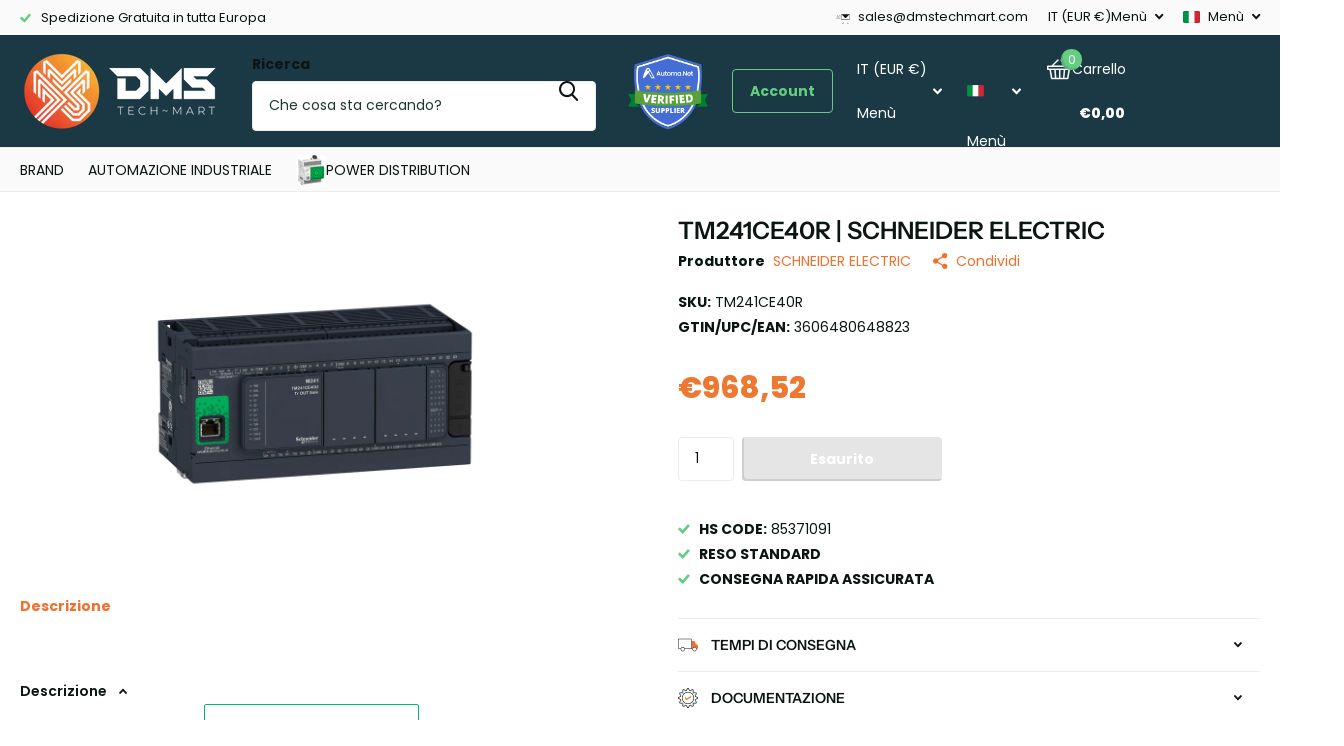

--- FILE ---
content_type: image/svg+xml
request_url: https://dmstechmart.com/cdn/shop/collections/Siemens-Logo.wine.svg?crop=center&height=60&v=1698326931&width=60
body_size: -3
content:
<svg xmlns="http://www.w3.org/2000/svg" height="800" width="1200" viewBox="-150 -39.7765 1300 238.659"><path d="M988.307 5.583v29.781c-15.429-5.824-29.166-8.77-41.188-8.77-7.122 0-12.792 1.32-17.056 3.869-4.264 2.571-6.44 5.737-6.44 9.473 0 4.967 4.813 9.385 14.506 13.341l28.001 13.627c22.64 10.792 33.87 25.122 33.87 43.123 0 14.967-5.956 26.902-17.979 35.738-11.935 8.923-28.001 13.34-48.002 13.34-9.231 0-17.517-.395-24.88-1.23-7.363-.79-15.825-2.418-25.21-4.747v-31.166c17.21 5.824 32.88 8.77 46.99 8.77 16.837 0 25.21-4.88 25.21-14.727 0-4.901-3.428-8.857-10.395-11.957l-31.1-13.253c-11.473-5.187-20.001-11.473-25.584-18.924-5.495-7.516-8.286-16.132-8.286-25.979 0-13.78 5.802-24.88 17.275-33.32C909.6 4.198 924.942 0 944.02 0c6.198 0 13.342.55 21.254 1.56 7.978 1.077 15.649 2.396 23.034 4.023zm-880.83 0v29.781c-15.43-5.824-29.144-8.77-41.167-8.77-7.143 0-12.791 1.32-17.055 3.869-4.264 2.571-6.44 5.737-6.44 9.473 0 4.967 4.88 9.385 14.572 13.341l28.001 13.627c22.55 10.792 33.804 25.122 33.804 43.123 0 14.967-5.978 26.902-17.913 35.738-12.022 8.923-28.001 13.34-48.068 13.34-9.231 0-17.54-.395-24.902-1.23-7.363-.79-15.737-2.418-25.188-4.747v-31.166c17.276 5.824 32.947 8.77 46.97 8.77 16.835 0 25.21-4.88 25.21-14.727 0-4.901-3.408-8.857-10.31-11.957l-31.1-13.253c-11.56-5.187-20.088-11.473-25.583-18.924C2.725 64.355 0 55.74 0 45.892c0-13.78 5.759-24.88 17.297-33.32C28.771 4.198 44.134 0 63.212 0c6.264 0 13.319.55 21.32 1.56 7.912 1.077 15.582 2.396 22.945 4.023zm32.089 150.732V2.79h45.607v153.524zM220.45 2.791h111.653v28.375H264.34v34.045h58.772v25.584H264.34v35.738h69.146v29.782H220.45zm193.92 0l38.001 93.982 39.76-93.982h52.882v153.524h-42.576V55.057l-44.175 102.664h-26.287L389.49 55.057v101.258h-30.793V2.79zm165.856 0h111.652v28.375h-67.391v34.045h58.772v25.584h-58.772v35.738h68.776v29.782H580.226zm169.019 55.058v98.466h-30.773V2.79h49.784l52.881 96.774V2.791h30.768v153.524h-48.374z" class="fil0" clip-rule="evenodd" fill="#099" fill-rule="evenodd" image-rendering="optimizeQuality" shape-rendering="geometricPrecision" text-rendering="geometricPrecision"/></svg>